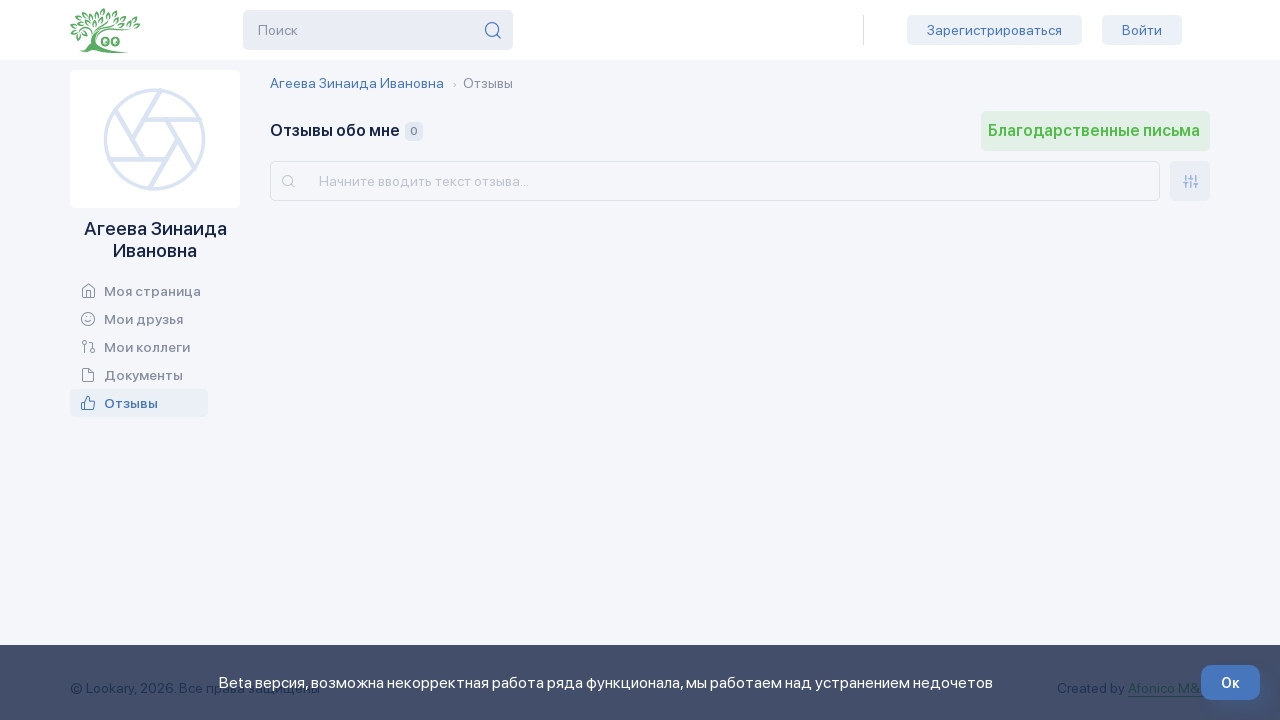

--- FILE ---
content_type: text/html; charset=UTF-8
request_url: https://lookary.com/id218/feedback
body_size: 24932
content:
<!doctype html>
<html lang="ru">
<head>
    <meta charset="utf-8">
    <meta name="viewport"
          content="width=device-width, initial-scale=1, minimum-scale=1.0, maximum-scale=1.0, user-scalable=no">
            <meta name="yandex-verification" content="57e3586ff10390ff"/>
        <meta name="google-site-verification" content="H8PgXkMsvfxlPf7pBcEJrJ4MDYjxB_d-9C-Z1wJCcmk"/>
    
    
    <link rel="apple-touch-icon" type="image/png" href="https://lookary.com/img/favicon/apple-touch-icon.png">
    <link rel="android-chrome-192" type="image/png" sizes="192x192"
          href="https://lookary.com/img/favicon/android-chrome-192x192.png">
    <link rel="android-chrome-384" type="image/png" sizes="384x384"
          href="https://lookary.com/img/favicon/android-chrome-384x384.png">
    <link rel="mstile" type="image/png" sizes="150x150" href="https://lookary.com/img/favicon/mstile-150x150.png">
    <link rel="icon" type="image/png" sizes="32x32" href="https://lookary.com/img/favicon/favicon-32x32.png">
    <link rel="icon" type="image/png" sizes="16x16" href="https://lookary.com/img/favicon/favicon-16x16.png">
    <link rel="manifest" href="https://lookary.com/img/favicon/site.webmanifest">
    <meta name="yandex-verification" content="7d20b68b45807cf4" >
    <meta name="csrf-token" content="AkMOr0omf3Tnqe2HVtuLDoiaGYJcwCg5g1ASY7ZM">

    <title>Отзывы о пользователе Агеева Зинаида Ивановна - Lookary</title>
    
    <!-- Styles -->
    <link href="https://lookary.com/css/app.css" rel="stylesheet">
            <link href="/storage/css/production.css" rel="stylesheet">
        
    <script src="https://www.google.com/recaptcha/api.js"></script>
</head>
<body
                    class="template-user-feedback"
        >
<div class="ovh ovhmain">
    <section id="app">
        <div class="forbtn-up pf trs bc df fdc aic cp tac">
            <div class="btn-up df fdc aic trs">
                <span class="icon-arrow-up trsb"></span>
                <span class="name-up mt10">Наверх</span>
            </div>
                    </div>
        <header class="l-header">
    <div class="b-header df aic jcb">

        <div class="l-main-logo  l-main-logo-notauth  ">
            
            <div class="b-main-logo">
                <a href="/" class="forhover_logo pr dib">
                    <img src="/img/new-logo.svg" class="b-main-logo__icon b-main-logo1">
                    <img src="/img/new-logo-hover.svg" class="b-main-logo__icon b-main-logo_hover pa"
                         style="opacity: 0;">
                </a>
            </div>
        </div>

        <div class="l-user-nav l-not-user-nav df aic">
        <div class="b-user-nav l-langs fsh0">
            <a href="" class="l-lang l-lang-active"><span>RU</span></a>
            <div class="l-lang b-user-nav-menu wda">
                <a href="" class="l-lang"><span></span>EN</a>
            </div>
        </div>
        <div class="search-form search-form-full mr40">
            <form method="/search" action="get">
                <div class="search-input pr pl-input df aic">
                    <div class="btnsearch btnsearch-left ic-theme-main icon-search pa df aic"></div>
                    <input type="text" name="s" placeholder="Поиск">

                </div>
            </form>
        </div>

        <div class="l-user-notifs df aic jcb fsh0">
            
        </div>

        
        <div class="forserp h100">
            <div class="serp_line h100"></div>
        </div>
        <div class="b-user-nav mr25 fsh0 for_del_mob">
            <ul>
                <li>
                    <a href="/" class="btn btn-primary btn-light-blue btn-theme-small">Зарегистрироваться</a>
                    <a href="/" class="btn btn-primary btn-light-blue btn-theme-small">Войти</a>
                </li>
            </ul>
        </div>
    </div>

    </div>
</header>
        <div class="page-layout">
            <!-- <div class="l-container-fl "> -->
            <div class="closeblock"></div>
<div class="forbtnmenu aic">
    <div class="btnmenu df aic jcc">
        <div class="groupline">
            <div class="linemenu"></div>
            <div class="linemenu"></div>
            <div class="linemenu"></div>
        </div>
    </div>
</div>
<aside class="l-aside-first forstick pd">
    <div class="stick">
        <div class="b-aside-nav">
            <div class="display-mobile mb30" style="display: none;">
                <div class="avatar-content df aic">
                    <div class="logo">
                        <!-- вместо false было $is_own_page -->
                        <avatar-dropzone :edit_mode="false" :type="'users'" :file="&quot;\/storage\/logo.jpg&quot;"/>
                    </div>

                    <div class="avatar-info">




                    </div>
                </div>
            </div>

                        <div id="company-submenu-info">
                <a href="https://lookary.com/id218">
                    <div class="b-company-logo">
                                                    <span class="icon-aperture aperture-icon df" style="justify-content: space-around;"></span>
                                            </div>
                </a>
                <div>
                    <div class="b-company-info__name">Агеева Зинаида Ивановна</div>
                    
                </div>
                            </div>
            
            <div class="df forsetticon aifs user_menu">
                
                <ul class="b-aside-nav__list">
                    
                                             
                        
                        

                                <li>
                                    <a
                                        href="/id218"
                                        class="b-aside-nav__link link-icon-theme
                                                                                
                                        "
                                        target="_self"
                                    >
                                        <span
                                            class="icon-home"
                                        >
                                        </span>
                                        <span>
                                            Моя страница

                                            <unread-counter-conponent
                                                :current_user="null"
                                            ></unread-counter-conponent>
                                        </span>

                                    </a>
                                </li>
                                                    
                    
                                                     
                                             
                        
                        

                                <li>
                                    <a
                                        href="/id218/friends"
                                        class="b-aside-nav__link link-icon-theme
                                                                                
                                        "
                                        target="_self"
                                    >
                                        <span
                                            class="icon-smile"
                                        >
                                        </span>
                                        <span>
                                            Мои друзья

                                            <unread-counter-conponent
                                                :current_user="null"
                                            ></unread-counter-conponent>
                                        </span>

                                    </a>
                                </li>
                                                    
                    
                                 <li class="menu_item_64 menu-with_icon-icon-personal">
        <a class="b-aside-nav__link link-icon-theme" href="/id218/colleagues" target="_self">
            <span class="icon-personal"></span>
            <span>Мои коллеги</span>
        </a>
    </li>
                        
                        
                                                
                    
                                             
                        
                        

                                <li>
                                    <a
                                        href="/id218/documents"
                                        class="b-aside-nav__link link-icon-theme
                                                                                
                                        "
                                        target="_self"
                                    >
                                        <span
                                            class="icon-doc"
                                        >
                                        </span>
                                        <span>
                                            Документы

                                            <unread-counter-conponent
                                                :current_user="null"
                                            ></unread-counter-conponent>
                                        </span>

                                    </a>
                                </li>
                                                    
                    
                                             
                        
                        

                                <li>
                                    <a
                                        href="/id218/feedback"
                                        class="b-aside-nav__link link-icon-theme
                                                                                
                                                                                    b-aside-alink
                                        "
                                        target="_self"
                                    >
                                        <span
                                            class="icon-thumbs-up"
                                        >
                                        </span>
                                        <span>
                                            Отзывы

                                            <unread-counter-conponent
                                                :current_user="null"
                                            ></unread-counter-conponent>
                                        </span>

                                    </a>
                                </li>
                                                    
                    
                                             
                        
                                                    
                                                    
                                      
                </ul>
            </div>
            <social-links-component
                class="mt20"
                :links="{&quot;vk&quot;:null,&quot;inst&quot;:null,&quot;tw&quot;:null,&quot;fb&quot;:null,&quot;ok&quot;:null,&quot;lin&quot;:null,&quot;yt&quot;:null,&quot;ggl&quot;:null}"
                profile_type="user"
                profile_id="218"
                header_text="Я в социальных сетях"
            ></social-links-component>
        </div>

                <div class="display-mobile" style="display: none;">
            <div class="b-user-nav fsh0">
                <ul>
                    <li>
                        <a href="/" class="btn btn-primary btn-light-blue btn-theme-small">Зарегистрироваться</a>
                        <a href="/" class="btn btn-primary btn-light-blue btn-theme-small">Войти</a>
                    </li>
                </ul>
            </div>
        </div>
            </div>
</aside>

                    <div class="main-group df">
        <main>
            <breadcrumbs-component
                :crumbs_chain="[{&quot;text&quot;:&quot;\u0410\u0433\u0435\u0435\u0432\u0430 \u0417\u0438\u043d\u0430\u0438\u0434\u0430 \u0418\u0432\u0430\u043d\u043e\u0432\u043d\u0430&quot;,&quot;link&quot;:&quot;\/id218&quot;}]"
                last_crumb="Отзывы"
            ></breadcrumbs-component>


            <feedback-component
                    :user="null"
                    :feedbacks="{&quot;current_page&quot;:1,&quot;data&quot;:[],&quot;first_page_url&quot;:&quot;https:\/\/lookary.com\/id218\/feedback?page=1&quot;,&quot;from&quot;:null,&quot;last_page&quot;:1,&quot;last_page_url&quot;:&quot;https:\/\/lookary.com\/id218\/feedback?page=1&quot;,&quot;next_page_url&quot;:null,&quot;path&quot;:&quot;https:\/\/lookary.com\/id218\/feedback&quot;,&quot;per_page&quot;:10,&quot;prev_page_url&quot;:null,&quot;to&quot;:null,&quot;total&quot;:0}"
                    :from="[]"
                    :count="0"
                    :page_id="&quot;218&quot;"
                    :type="'User'"
                                >
                <div slot="pagination"></div>
            </feedback-component>
        </main>
    </div>
            <!--</div>-->
        </div>

        
        <main-modal-component></main-modal-component>
        <modal-template-component></modal-template-component>

        <footer-warning></footer-warning>

    </section>
    <footer class="l-footer">
    <div class="b-footer">
        <div class="b-footer__copyright">
            © Lookary, 2026. Все права защищены
        </div>
        <div class="b-footer__terms-policy">
            <div class="b-footer__terms-of-use prod-hidden">
                <a href="https://lookary.com/terms-of-use" class="link-primary link-primary--xs" target="_blank">
                    Пользовательское соглашение
                </a>
            </div>
            <div class="b-footer__policy prod-hidden">
                <a href="https://lookary.com/security-policy" class="link-primary link-primary--xs" target="_blank">
                    Политика безопасности
                </a>
            </div>
        </div>
        <div class="b-footer__created">
            Created by
            <a href="/company42" class="link-primary link-primary--xs" target="_blank">
                Afonico M&D
            </a>
        </div>
    </div>
    </footer>
    <!-- Scripts -->
<script src="https://lookary.com/js/app.js" defer></script>

    <!-- Yandex.Metrika counter -->
    <script type="text/javascript" >
        (function(m,e,t,r,i,k,a){m[i]=m[i]||function(){(m[i].a=m[i].a||[]).push(arguments)};
            m[i].l=1*new Date();k=e.createElement(t),a=e.getElementsByTagName(t)[0],k.async=1,k.src=r,a.parentNode.insertBefore(k,a)})
        (window, document, "script", "https://mc.yandex.ru/metrika/tag.js", "ym");

        ym(70909252, "init", {
            clickmap:true,
            trackLinks:true,
            accurateTrackBounce:true,
            webvisor:true
        });
    </script>
    <noscript><div><img src="https://mc.yandex.ru/watch/70909252" style="position:absolute; left:-9999px;" alt="" /></div></noscript>
    <!-- /Yandex.Metrika counter -->

    <!-- Global site tag (gtag.js) - Google Analytics -->
    <script async src="https://www.googletagmanager.com/gtag/js?id=G-5FWTM47J1S"></script>
    <script>
        window.dataLayer = window.dataLayer || [];
        function gtag(){dataLayer.push(arguments);}
        gtag('js', new Date());

        gtag('config', 'G-5FWTM47J1S');
    </script>














                    <div style="display: none;">
                            <a href="https://lookary.com/company42"></a>
                            <a href="https://lookary.com/company51"></a>
                            <a href="https://lookary.com/company53"></a>
                            <a href="https://lookary.com/company58"></a>
                            <a href="https://lookary.com/company59"></a>
                            <a href="https://lookary.com/company71"></a>
                            <a href="https://lookary.com/company89"></a>
                            <a href="https://lookary.com/company90"></a>
                            <a href="https://lookary.com/company92"></a>
                            <a href="https://lookary.com/company93"></a>
                            <a href="https://lookary.com/company94"></a>
                            <a href="https://lookary.com/company95"></a>
                            <a href="https://lookary.com/company96"></a>
                            <a href="https://lookary.com/company97"></a>
                            <a href="https://lookary.com/company98"></a>
                            <a href="https://lookary.com/company99"></a>
                            <a href="https://lookary.com/company100"></a>
                            <a href="https://lookary.com/company101"></a>
                            <a href="https://lookary.com/company102"></a>
                            <a href="https://lookary.com/company103"></a>
                            <a href="https://lookary.com/company104"></a>
                            <a href="https://lookary.com/company105"></a>
                            <a href="https://lookary.com/company106"></a>
                            <a href="https://lookary.com/company107"></a>
                            <a href="https://lookary.com/company108"></a>
                            <a href="https://lookary.com/company109"></a>
                            <a href="https://lookary.com/company110"></a>
                            <a href="https://lookary.com/company111"></a>
                            <a href="https://lookary.com/company112"></a>
                            <a href="https://lookary.com/company113"></a>
                            <a href="https://lookary.com/company114"></a>
                            <a href="https://lookary.com/company115"></a>
                            <a href="https://lookary.com/company116"></a>
                            <a href="https://lookary.com/company117"></a>
                            <a href="https://lookary.com/company118"></a>
                            <a href="https://lookary.com/company119"></a>
                            <a href="https://lookary.com/company120"></a>
                            <a href="https://lookary.com/company121"></a>
                            <a href="https://lookary.com/company122"></a>
                            <a href="https://lookary.com/company125"></a>
                            <a href="https://lookary.com/company126"></a>
                            <a href="https://lookary.com/company127"></a>
                            <a href="https://lookary.com/company128"></a>
                            <a href="https://lookary.com/company129"></a>
                            <a href="https://lookary.com/company130"></a>
                            <a href="https://lookary.com/company131"></a>
                            <a href="https://lookary.com/company132"></a>
                            <a href="https://lookary.com/company133"></a>
                            <a href="https://lookary.com/company134"></a>
                            <a href="https://lookary.com/company135"></a>
                            <a href="https://lookary.com/company136"></a>
                            <a href="https://lookary.com/company137"></a>
                            <a href="https://lookary.com/company138"></a>
                            <a href="https://lookary.com/company139"></a>
                            <a href="https://lookary.com/company140"></a>
                            <a href="https://lookary.com/company141"></a>
                            <a href="https://lookary.com/company142"></a>
                            <a href="https://lookary.com/company143"></a>
                            <a href="https://lookary.com/company144"></a>
                            <a href="https://lookary.com/company145"></a>
                            <a href="https://lookary.com/company146"></a>
                            <a href="https://lookary.com/company147"></a>
                            <a href="https://lookary.com/company148"></a>
                            <a href="https://lookary.com/company150"></a>
                            <a href="https://lookary.com/company151"></a>
                            <a href="https://lookary.com/company152"></a>
                            <a href="https://lookary.com/company153"></a>
                            <a href="https://lookary.com/company158"></a>
                            <a href="https://lookary.com/company159"></a>
                            <a href="https://lookary.com/company160"></a>
                            <a href="https://lookary.com/company161"></a>
                            <a href="https://lookary.com/company162"></a>
                            <a href="https://lookary.com/company163"></a>
                            <a href="https://lookary.com/company164"></a>
                            <a href="https://lookary.com/company165"></a>
                            <a href="https://lookary.com/company166"></a>
                            <a href="https://lookary.com/company167"></a>
                            <a href="https://lookary.com/company168"></a>
                            <a href="https://lookary.com/company169"></a>
                            <a href="https://lookary.com/company170"></a>
                            <a href="https://lookary.com/company171"></a>
                            <a href="https://lookary.com/company172"></a>
                            <a href="https://lookary.com/company173"></a>
                            <a href="https://lookary.com/company174"></a>
                            <a href="https://lookary.com/company175"></a>
                            <a href="https://lookary.com/company176"></a>
                            <a href="https://lookary.com/company177"></a>
                            <a href="https://lookary.com/company178"></a>
                            <a href="https://lookary.com/company179"></a>
                            <a href="https://lookary.com/company180"></a>
                            <a href="https://lookary.com/company181"></a>
                            <a href="https://lookary.com/company182"></a>
                            <a href="https://lookary.com/company183"></a>
                            <a href="https://lookary.com/company184"></a>
                            <a href="https://lookary.com/company185"></a>
                            <a href="https://lookary.com/company186"></a>
                            <a href="https://lookary.com/company187"></a>
                            <a href="https://lookary.com/company188"></a>
                            <a href="https://lookary.com/company189"></a>
                            <a href="https://lookary.com/company190"></a>
                            <a href="https://lookary.com/company191"></a>
                            <a href="https://lookary.com/company192"></a>
                            <a href="https://lookary.com/company193"></a>
                            <a href="https://lookary.com/company194"></a>
                            <a href="https://lookary.com/company195"></a>
                            <a href="https://lookary.com/company196"></a>
                            <a href="https://lookary.com/company197"></a>
                            <a href="https://lookary.com/company198"></a>
                            <a href="https://lookary.com/company199"></a>
                            <a href="https://lookary.com/company200"></a>
                            <a href="https://lookary.com/company201"></a>
                            <a href="https://lookary.com/company202"></a>
                            <a href="https://lookary.com/company203"></a>
                            <a href="https://lookary.com/company204"></a>
                            <a href="https://lookary.com/company205"></a>
                            <a href="https://lookary.com/company206"></a>
                            <a href="https://lookary.com/company207"></a>
                            <a href="https://lookary.com/company208"></a>
                            <a href="https://lookary.com/company209"></a>
                    </div>
    </div>
</body>
</html>


--- FILE ---
content_type: image/svg+xml
request_url: https://lookary.com/img/new-logo-hover.svg
body_size: 9182
content:
<?xml version="1.0" encoding="utf-8"?>
<!-- Generator: Adobe Illustrator 23.0.0, SVG Export Plug-In . SVG Version: 6.00 Build 0)  -->
<svg version="1.1" id="Слой_1" xmlns="http://www.w3.org/2000/svg" xmlns:xlink="http://www.w3.org/1999/xlink" x="0px" y="0px"
	 viewBox="0 0 201.9 106.8" style="enable-background:new 0 0 201.9 106.8;" xml:space="preserve">
<style type="text/css">
	.st0{fill:#58AD62;}
	.st1{opacity:0.3;fill:#58AD62;enable-background:new    ;}
</style>
<path class="st0" d="M127.8,105c1-0.1,1.6-0.2,1.6-0.2C88.3,103,62,91.1,60.6,79.5c-0.5-4-0.2-9.6,1.4-13.7
	c2.2-5.6,5.8-10.3,11.4-13.8c-11.8,4-23.5,11.7-23.5,26.5c0,1.6,0.2,3.1,0.5,4.5c-14.9,11.1-9.7,22-28.3,16.8
	c14.3,7.6,22.9,1.3,29.3-1.9l6.8,0.1l6.6,0.3c11.3,5.2,27.1,6.9,40.3,7.2l0.1,0.1h1.4c7.7,0.2,14.4-0.2,18.5-0.4l6.7-0.2
	C130.5,105.1,129.2,105.1,127.8,105z M131.9,105.1c2.1,0,4.2-0.1,6.3-0.2L131.9,105.1z"/>
<path class="st0" d="M106.6,34.7c0,7.6-14.7,8.4-28.1,11.3c-9.6,2-14.9,6.5-18.1,11.7c5.7-5,10.7-7.3,18.4-8.7
	C95.6,46.2,106.6,45.6,106.6,34.7z"/>
<path class="st0" d="M69.4,48.1c14.7-8.7,24.8-13.2,21-23.3C93.1,32,79.6,37.9,68,45.4c-8.2,5.3-11.7,11.4-12.9,17.4
	C58.6,56.1,62.6,52.1,69.4,48.1z M62.6,77.2c1-20.6,25.5-26.2,33.9-25.6c19.5,1.1,36.5,4.7,52.4-4.5c-12.1,7.2-39.8,1.8-50.4,1.2
	c-4.4-0.3-12.9,0-21,4.1C72,55,60.6,62.6,62.6,77.2z M51.2,52.1c-3.6-5.5-13.6-11.5-24.7-4.2c-6.3,4.1-6.2,11.6-5.7,14.7
	c-0.1-5.3,6.8-15.5,17.2-14.3C51.5,50,52.2,61.2,51.4,68.7C54,63,54.6,57.3,51.2,52.1z M103.4,30.9c-1,3.5,1,5.4,0.9,5.4
	c0.1,0.1,0.3-2.1,1.7-4.6c0.9-1.8,3.4-3.7,5.8-4.8c-0.1,1.7,0.2,4.2-1.6,7.2c-1.5,2.4-3.2,3.8-3.1,3.8c0-0.1,2.1,0.1,5.1-1.9
	c1.4-1,5.7-6.7,3.2-14.7C110,22.7,105.1,25,103.4,30.9z"/>
<path class="st0" d="M26,65c-0.7-3.5-3.2-4.4-3.2-4.5c-0.1,0,0.6,2,0.4,4.9c-0.1,2-1.4,4.9-3.2,6.9c-0.7-1.5-2.1-3.7-1.7-7.2
	c0.2-2.8,1.2-4.8,1.1-4.8c0.1,0.1-1.9,0.8-3.7,4c-0.9,1.5-2.2,8.6,3.5,14.7C23.5,75.4,27,71,26,65z M18.5,56.4
	c0-0.1-1.5,1.5-4.1,2.7C12.6,59.9,9.6,60,7,59.4c1-1.3,2.2-3.5,5.6-4.9c2.6-1.1,4.7-1.2,4.7-1.2c0,0.1-1.7-1.3-5.2-1.5
	c-1.7-0.1-8.5,2-11.2,9.9c5.2,2.1,10.6,3.2,15.3-0.5C18.9,59.1,18.5,56.4,18.5,56.4z M56.9,46.2c0.1,0-0.7-2-0.9-4.8
	c-0.1-2,1-5,2.5-7.2c0.8,1.4,2.4,3.5,2.4,7.1c0,2.9-0.7,4.9-0.7,4.9c-0.1-0.1,1.8-1,3.3-4.3c0.7-1.6,1.4-8.8-4.8-14.3
	c-3.9,4-7,8.8-5.3,14.6C54.3,45.5,57,46.1,56.9,46.2z M48.2,33.9c-0.6-1.7-5.1-7.2-13.4-6.7c0,5.6,1.2,11.2,6.3,14.2
	c3.1,1.8,5.4,0.3,5.3,0.4c0.1,0-1.9-0.8-4-2.8c-1.5-1.3-2.7-4.2-3.2-6.9c1.6,0.4,4.1,0.8,6.6,3.3c2,2,2.9,4,2.9,4
	S49.3,37.3,48.2,33.9z M33.9,35.2c-0.1,0.1-1.2-1.8-4.4-3.1c-1.7-0.7-8.7-0.8-13.8,5.8c4.2,3.7,9.1,6.5,14.7,4.5
	c3.3-1.2,3.7-3.9,3.8-3.8c0-0.1-1.9,0.9-4.7,1.2c-2,0.3-5-0.7-7.2-2.1c1.4-0.9,3.2-2.6,6.8-2.9C31.9,34.6,33.9,35.3,33.9,35.2z
	 M49.6,31.2c0.1,0-1.2-1.8-1.9-4.5c-0.5-1.9-0.1-5.1,0.9-7.6c1.1,1.3,3.1,2.9,3.8,6.4c0.6,2.8,0.3,5,0.4,4.9c-0.1,0,1.6-1.4,2.3-4.9
	c0.3-1.7-0.5-8.8-7.8-12.9c-2.9,4.8-4.9,10-2.1,15.4C46.9,31.1,49.7,31.1,49.6,31.2z M62.6,26.3c0.1,0-0.9-1.9-1.2-4.7
	c-0.2-2,0.6-5.1,1.9-7.3c0.9,1.3,2.7,3.3,2.9,6.8C66.4,24,65.9,26,66,26c-0.1-0.1,1.7-1.2,3-4.5c0.6-1.7,0.7-8.8-5.9-13.9
	c-3.6,4.4-6.2,9.3-4.2,14.9C59.9,25.9,62.6,26.2,62.6,26.3z M72.9,16.8c0.1,0,0-2.1,0.9-4.8c0.7-1.9,2.7-4.3,4.9-5.8
	c0.2,1.7,1,4.1-0.2,7.4c-1,2.6-2.4,4.3-2.3,4.3c-0.1-0.1,2.1-0.3,4.7-2.8C82,13.9,85.2,7.5,81.3,0c-5.1,2.4-9.6,5.6-10.1,11.6
	C70.7,15.2,72.9,16.8,72.9,16.8z M34.5,23.8c3.1,1.9,5.4,0.4,5.3,0.5c0.1,0-1.9-0.9-4-2.9c-1.4-1.3-2.7-4.3-3.2-6.9
	c1.6,0.5,4.1,0.8,6.6,3.4c1.9,2,2.8,4,2.8,4c-0.1,0,0.6-2-0.6-5.4c-0.6-1.7-5-7.2-13.3-6.9C28.4,15.2,29.4,20.7,34.5,23.8z
	 M11.6,49.1c3.5,0.3,5-1.9,5.1-1.9c0-0.1-2.1,0-4.7-0.8c-1.9-0.6-4.2-2.7-5.7-4.9c1.7-0.3,4.1-1,7.3,0.3c2.6,1,4.2,2.4,4.2,2.4
	c-0.1,0.1-0.3-2.1-2.7-4.6c-1.2-1.3-7.6-4.4-15-0.5C2.3,44.1,5.6,48.6,11.6,49.1z M23,29.7c3.5,0.3,5-1.9,5.1-1.9
	c0-0.1-2.1,0-4.7-0.8c-1.9-0.6-4.2-2.7-5.7-4.9c1.7-0.3,4.1-1,7.3,0.3c2.6,1,4.2,2.4,4.2,2.4c-0.1,0.1-0.3-2.1-2.7-4.6
	c-1.2-1.3-7.6-4.4-15-0.5C13.8,24.7,17.1,29.2,23,29.7z M68.8,36.6c0.1,0,0.1-2.1,1.1-4.8c0.7-1.9,2.8-4.2,5.1-5.6
	c0.2,1.7,0.8,4.1-0.6,7.4c-1.1,2.6-2.6,4.2-2.5,4.2c-0.1-0.1,2.1-0.3,4.7-2.6c1.3-1.2,4.7-7.5,1.1-15.1c-5.2,2.2-9.8,5.3-10.6,11.3
	C66.7,35,68.9,36.6,68.8,36.6z M27.9,61.8c0.7,1.6,5.7,6.7,13.9,5.5c-0.5-5.6-2.1-11-7.6-13.6c-3.2-1.5-5.4,0.2-5.4,0.1
	c-0.1,0.1,2,0.7,4.2,2.4c1.6,1.3,3.1,4,3.8,6.6c-1.6-0.3-4.2-0.4-6.8-2.7c-2.2-1.9-3.2-3.7-3.2-3.6C26.9,56.4,26.4,58.5,27.9,61.8z
	 M150.2,44.8c0,0.1,1.4-1.6,3.7-3.1c1.7-1,4.8-1.4,7.4-1.2c-0.9,1.4-1.9,3.8-5,5.5c-2.5,1.3-4.6,1.7-4.6,1.7c0-0.1,1.7,1.2,5.3,0.9
	c1.7-0.1,8.2-2.9,10.1-11c-5.4-1.6-10.9-2.1-15.2,2.1C149.6,42.2,150.3,44.9,150.2,44.8z M149.1,29.1c1.1-1.7,3.7-3.4,6.2-4.2
	c-0.2,1.7-0.2,4.2-2.2,7.1c-1.7,2.3-3.5,3.5-3.4,3.5c0-0.1,2.1,0.3,5.2-1.4c1.5-0.8,6.2-6.1,4.6-14.4c-5.5,0.9-10.7,2.9-12.9,8.5
	c-1.2,3.4,0.5,5.4,0.4,5.4C147,33.6,147.5,31.5,149.1,29.1L149.1,29.1z M119.3,44.8c-2.5,1.3-4.6,1.7-4.6,1.7c0-0.1,1.7,1.2,5.3,0.9
	c1.7-0.1,8.2-2.9,10.1-11c-5.4-1.6-10.9-2.1-15.2,2.1c-2.6,2.5-1.8,5.1-1.9,5.1c0,0.1,1.4-1.6,3.7-3.1c1.7-1,4.8-1.4,7.4-1.2
	C123.4,40.8,122.4,43.1,119.3,44.8z M119,30.5c0,0.1,0.8-1.9,2.7-4c1.3-1.4,4.2-2.8,6.8-3.2c-0.4,1.6-0.7,4.1-3.3,6.7
	c-2,2-4,2.9-3.9,2.9c0-0.1,2,0.6,5.3-0.6c1.7-0.6,7.2-5.1,6.7-13.5c-5.6,0-11.1,1.1-14,6.3C117.7,28.1,119.1,30.5,119,30.5z"/>
<path class="st0" d="M136.7,40.7c0.7-1.9,2.8-4.2,5.1-5.6c0.2,1.7,0.8,4.1-0.5,7.4c-1.1,2.6-2.6,4.2-2.5,4.2
	c-0.1-0.1,2.1-0.3,4.7-2.6c1.3-1.2,4.7-7.5,1.1-15.1c-5.2,2.2-9.7,5.3-10.5,11.3c-0.4,3.5,1.7,5.1,1.7,5.1
	C135.7,45.6,135.7,43.4,136.7,40.7z M88.9,27.8c0.1,0-0.7-2-0.7-4.9c0-2,1.2-5,2.7-7.1c0.7,1.5,2.2,3.5,2.1,7.2
	c-0.1,2.9-0.9,4.9-0.8,4.8c-0.1-0.1,1.8-0.9,3.5-4.1c0.8-1.6,1.7-8.7-4.3-14.5c-4.1,3.9-7.2,8.5-5.9,14.3C86.3,27,89,27.7,88.9,27.8
	z M102.4,16.3c0.9-1.8,3.3-3.8,5.7-5c0,1.7,0.3,4.2-1.4,7.3c-1.4,2.4-3.1,3.9-3,3.9c0-0.1,2.1,0,5-2c1.4-1,5.5-6.9,2.8-14.8
	c-5.4,1.5-10.3,4-11.8,9.9c-0.9,3.5,1.1,5.3,1,5.3C100.9,21.1,101.1,18.9,102.4,16.3z M22.2,100c1.1,0.6,2.2,1.1,3.4,1.5
	c1.2,0.4,2.3,0.8,3.6,1.1c2.4,0.6,4.8,0.8,7.2,0.6c2.4-0.2,4.7-0.8,6.7-2l1.5-0.9c0.6-0.3,1.1-0.8,1.7-1c1.2-0.6,2.4-1.2,3.7-1.5
	c2.6-0.8,5.2-1,7.8-0.8s5.2,0.7,7.7,1.3c1.2,0.3,2.4,0.8,3.6,1.1c1.2,0.3,2.3,0.6,3.5,0.8c2.4,0.4,4.8,0.8,7.3,1.2
	c4.9,0.8,9.8,1.3,14.7,1.7c4.9,0.5,9.9,0.8,14.8,1.1c9.9,0.6,19.9,0.8,29.9,1c-9.9,1.2-19.9,1.8-29.9,1.7c-5,0-10-0.3-15-0.5
	c-5-0.3-10-0.8-15-1.5c-2.5-0.3-5-0.8-7.5-1.3s-5.1-1.3-7.3-2.1c-4.6-1.5-9.4-2.1-14-1.1c-1.2,0.3-2.2,0.7-3.2,1.2
	c-0.5,0.3-1.1,0.5-1.6,0.8c-0.6,0.3-1.2,0.7-1.7,0.9c-2.4,1.2-5,1.8-7.7,1.8c-2.6,0-5.2-0.5-7.6-1.3C26.5,102.6,24.2,101.4,22.2,100
	L22.2,100z"/>
<g>
	<path class="st1" d="M114.2,79.1c-1.8-1.7-6.2-0.2-8.5,2.4c-0.4,0.4-2.6,2.8-1.8,4.9c0.9,2.3,4.9,3.2,7.6,1.9
		C115.1,86.5,116.1,80.9,114.2,79.1z"/>
	<path class="st0" d="M139,91c-0.8,0-1.5-0.3-2-1l-7.2-9.6l-1.5,1.2v6.9c0,0.7-0.2,1.3-0.7,1.8s-1.1,0.7-1.9,0.7
		c-0.7,0-1.4-0.2-1.9-0.7s-0.7-1.1-0.7-1.8V58.9c0-0.7,0.2-1.3,0.7-1.8s1.1-0.7,1.9-0.7c0.7,0,1.4,0.2,1.9,0.7s0.7,1.1,0.7,1.8v17
		L137,69c0.5-0.4,1.1-0.6,1.7-0.6c0.7,0,1.3,0.2,1.8,0.7s0.7,1.1,0.7,1.8c0,0.8-0.3,1.5-1,2l-6.3,4.8L141,87c0.4,0.5,0.5,1,0.5,1.5
		c0,0.7-0.2,1.3-0.7,1.8S139.7,91,139,91z M153.3,72.7c-1.5,0-3.1,0.6-4.8,1.8c-0.5,0.3-0.9,0.5-1.4,0.5c-0.6,0-1.1-0.2-1.6-0.7
		c-0.5-0.4-0.7-1-0.7-1.6s0.2-1.1,0.6-1.6c1.9-2.1,4.5-3.1,7.9-3.1c3,0,5.3,0.7,7,2.1s2.5,3.4,2.5,5.9v12.3c0,0.7-0.2,1.3-0.7,1.8
		s-1.1,0.7-1.8,0.7s-1.3-0.2-1.8-0.7s-0.7-1.1-0.7-1.8c-1.2,1.9-3.3,2.8-6.3,2.8c-2.3,0-4.2-0.7-5.7-2c-1.4-1.3-2.2-3.1-2.2-5.3
		c0-2.2,0.7-3.8,2.2-5s3.3-1.8,5.6-1.8h6.3v-0.9c0-1.1-0.4-2-1.2-2.6C155.8,73.1,154.7,72.7,153.3,72.7L153.3,72.7z M152.8,86.9
		c1.3,0,2.5-0.4,3.5-1.2c1-0.8,1.4-1.8,1.4-3.1v-1.3h-5.6c-2.2,0-3.3,0.9-3.3,2.7C148.8,86,150.1,86.9,152.8,86.9L152.8,86.9z
		 M172.7,71v0.2c0.4-0.9,1.2-1.7,2.2-2.2c1-0.6,2-0.8,3-0.8c0.7,0,1.3,0.2,1.7,0.7s0.7,1.1,0.7,1.7c0,0.7-0.2,1.3-0.7,1.7
		c-0.5,0.5-1.1,0.7-1.7,0.7c-1.6,0-2.9,0.5-3.8,1.4c-0.9,1-1.4,2.3-1.4,3.9v10c0,0.7-0.3,1.3-0.8,1.8s-1.1,0.8-1.8,0.8
		s-1.3-0.3-1.8-0.8s-0.8-1.1-0.8-1.8V71c0-0.7,0.3-1.3,0.8-1.8s1.1-0.8,1.8-0.8s1.3,0.3,1.8,0.8S172.7,70.3,172.7,71z M182.8,95.5
		c1.4,0,2.6-0.5,3.5-1.5s1.8-2.6,2.6-4.9L181.5,72c-0.1-0.3-0.2-0.7-0.2-1c0-0.7,0.3-1.3,0.8-1.8s1.1-0.8,1.8-0.8
		c1.2,0,2,0.5,2.4,1.6l5.3,13.4l5.3-13.4c0.4-1.1,1.2-1.6,2.4-1.6c0.7,0,1.3,0.3,1.8,0.8s0.8,1.1,0.8,1.8c0,0.4-0.1,0.7-0.2,1
		l-9,20.2c-2.4,5.4-5.7,8.1-10,8.1c-0.7,0-1.3-0.2-1.8-0.7s-0.7-1-0.7-1.7s0.2-1.3,0.7-1.7C181.5,95.7,182.1,95.5,182.8,95.5z
		 M91.5,71c1.9,1.9,2.8,4.9,2.8,8.7s-0.9,6.8-2.8,8.7c-1.9,1.9-4.5,2.9-7.8,2.9s-5.9-1-7.8-2.9s-2.8-4.8-2.8-8.7s0.9-6.8,2.8-8.7
		c1.9-1.9,4.5-2.9,7.8-2.9C87.1,68.1,89.7,69,91.5,71z M89,79.7c0-4.8-1.8-7.2-5.3-7.2s-5.3,2.4-5.3,7.2c0,4.8,1.8,7.1,5.3,7.1
		C87.2,86.9,89,84.5,89,79.7z"/>
	<path class="st1" d="M90.4,79.1c-1.8-1.7-6.2-0.2-8.5,2.4c-0.4,0.4-2.6,2.8-1.8,4.9c0.9,2.3,4.9,3.2,7.6,1.9
		C91.3,86.5,92.3,80.9,90.4,79.1z"/>
	<circle class="st0" cx="86.1" cy="81.3" r="2.3"/>
	<path class="st0" d="M115.3,71c1.9,1.9,2.8,4.9,2.8,8.7s-0.9,6.8-2.8,8.7c-1.9,1.9-4.5,2.9-7.8,2.9s-5.9-1-7.8-2.9
		s-2.8-4.8-2.8-8.7s0.9-6.8,2.8-8.7c1.9-1.9,4.5-2.9,7.8-2.9S113.4,69,115.3,71z M112.8,79.7c0-4.8-1.8-7.2-5.3-7.2
		s-5.3,2.4-5.3,7.2c0,4.8,1.8,7.1,5.3,7.1C111,86.9,112.8,84.5,112.8,79.7z"/>
	<circle class="st0" cx="110.8" cy="81.3" r="2.3"/>
</g>
</svg>
